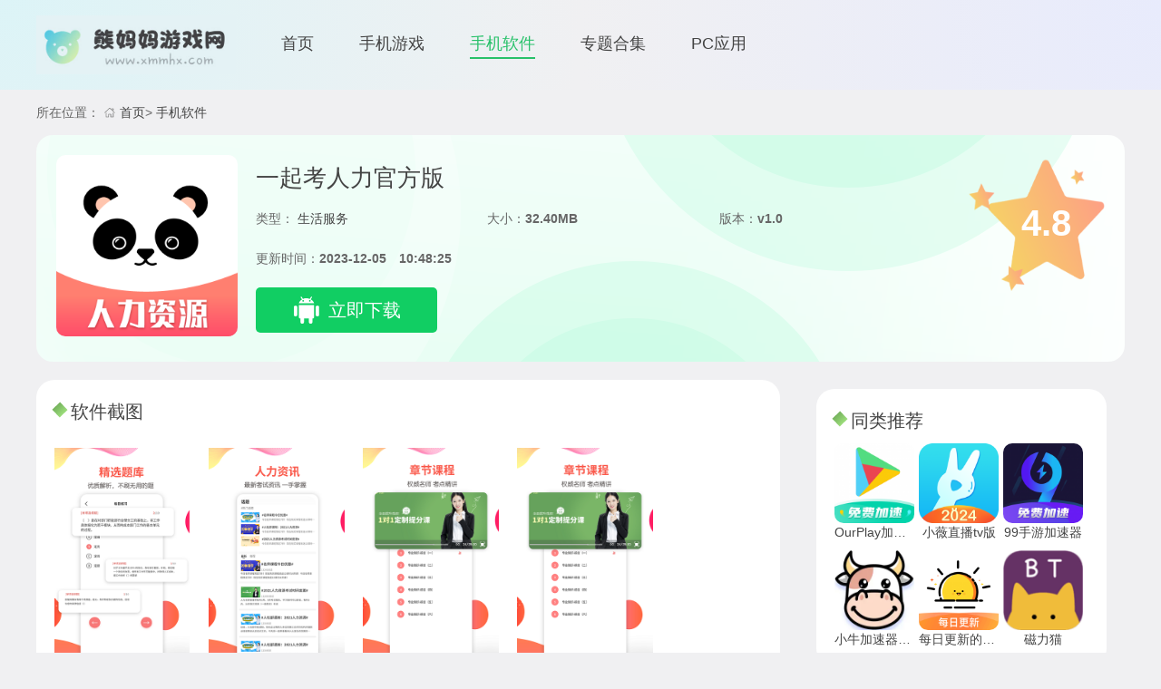

--- FILE ---
content_type: text/html;charset=utf-8
request_url: https://www.xmmhx.com/soft/4498.html
body_size: 5235
content:


<!DOCTYPE html>
<html lang="zh-CN">
<head>
	<meta charset="UTF-8">
	<meta name="viewport" content="width=device-width, initial-scale=1.0" />
	<title>一起考人力官方版app下载-一起考人力官方版安卓版下载v1.0-熊妈妈游戏网</title>
	<meta name="keywords" content="一起考人力官方版" />
	<meta name="description" content="一起考人力是一款专为从事人力资源的用户准备的备考学习软件，软件了汇集了海量的学习资源，这些资源都是跟人力方面相关的知识，这些知识全都是免费提供给用户学习的额，同时也提供超强的晋级知识，为用户提升自己的职业技术水平提供一个特色的职业知识学习平台，给大家带来了极为丰富的学习条件，在这里所有的学习资源都是免费的大家可以随意进行观看。快来下载体验吧！" />
	<link rel="stylesheet" href="/static/css/bootstrap.min.css" />
<link rel="stylesheet" href="/static/css/global.css" />
<link rel="stylesheet" href="/static/icon/iconfont.css" />
<link rel="stylesheet" href="/static/css/slick.css" />
<link rel="stylesheet" href="/static/css/app.css" />
</head>
<body>
<header style="">
	<div class="view">
		<a href="/"><img src="/static/image/logo.jpg" /></a>
		<nav class="view">
			<a target="_blank" class="" href="/">首页</a>
			<a class="" href="/game/">手机游戏</a>
			<a class="act" href="/soft/">手机软件</a>
			<a class="" href="/topics/">专题合集</a>
			<a class="" href="/pc/">PC应用</a>
		</nav>
	</div>
</header>

<div class="app-page" str="" style="">
  <div class="top">
    所在位置：
    <svg class="icon" aria-hidden="true">
        <use xlink:href="#icon-shouyeshouye"></use>
    </svg>
    <a href="/">首页</a>&gt;
    <a href="/soft/">手机软件</a>
  </div>

  <div class="box">
    <div class="view info">
      <div class="img">
        <img src="/data/upload/image/2023/0123/edb81364aa66568b5d4b45b5e10e129a.png" alt="">
      </div>
      <div class="list">
        <h1>一起考人力官方版</h1>
                <p class="view data">
          <span>
            类型：
            <a target="_blank" href="/soft/shfw/">
              生活服务            </a>
          </span>
          <span>
            大小：<b>32.40MB</b>
          </span>
          <span>
            版本：<b>v1.0</b>
          </span>
        </p>
        <p class="tm">
          更新时间：<b>2023-12-05　10:48:25</b>
        </p>
        <div>
        <a class="view download-btn" rel="nofollow" href="//m.xmmhx.com/app-down/" target="_blank">
          <svg class="icon" aria-hidden="true">
              <use xlink:href="#icon-anzhuo"></use>
          </svg>
          <label>立即下载</label>
        </a>
      </div>
            </div>
      <div class="view star">
        <span>4.8</span>
      </div>

    </div>
    
  </div>

  <div class="view detail">
    <div class="info">
      <div class="part part1">
        <div class="title"><b></b><span>软件截图</span></div>
        <div class="view images">
                        <img alt="一起考人力官方版" src="/data/upload/image/2023/0123/b1b72f55788e68c5a2d22e7f162098ee.png" />
                        <img alt="一起考人力官方版" src="/data/upload/image/2023/0123/e6b837e49fd9377e81085841f6b0d226.png" />
                        <img alt="一起考人力官方版" src="/data/upload/image/2023/0123/6e099b83a5c5c4e14fc65365ccd3cf01.png" />
                        <img alt="一起考人力官方版" src="/data/upload/image/2023/0123/6e099b83a5c5c4e14fc65365ccd3cf01.png" />
                    </div>
        <div class="title"><b></b><span>软件介绍</span></div>
        <div class="cont">
          <p style="line-height: 1.5em;"><span style="font-size: 14px;">一起考人力是一款专为从事人力资源的用户准备的备考学习软件，软件了汇集了海量的学习资源，这些资源都是跟人力方面相关的知识，这些知识全都是免费提供给用户学习的额，同时也提供超强的晋级知识，为用户提升自己的职业技术水平提供一个特色的职业知识学习平台，给大家带来了极为丰富的学习条件，在这里所有的学习资源都是免费的大家可以随意进行观看。快来下载体验吧！</span></p><p style="line-height: 1.5em; text-align: center;"><img alt="一起考人力官方版" src="/data/upload/image/2023/0123/b1b72f55788e68c5a2d22e7f162098ee.png"/></p><h3 style="font-size: 16px; color: blue;">一起考人力官方版亮点</h3><p style="line-height: 1.5em;"><span style="font-size: 14px;">内存合适，不会卡顿</span></p><p style="line-height: 1.5em;"><span style="font-size: 14px;">界面清楚，设置周全</span></p><p style="line-height: 1.5em;"><span style="font-size: 14px;">功能强大，操作简便</span></p><p style="line-height: 1.5em;"><span style="font-size: 14px;">精心编排的学习路径，让你备考更加省时高效</span></p><p style="line-height: 1.5em;"><span style="font-size: 14px;">紧贴最新考试大纲，将各考试科目的考点和习题转化为“任务地图”</span></p><h3 style="font-size: 16px; color: blue;">一起考人力官方版特色</h3><p style="line-height: 1.5em;"><span style="font-size: 14px;">大量真题</span></p><p style="line-height: 1.5em;"><span style="font-size: 14px;">丰富真题，权威解析，迅速积累实战经验</span></p><p style="line-height: 1.5em;"><span style="font-size: 14px;">模拟考试</span></p><p style="line-height: 1.5em;"><span style="font-size: 14px;">依据人力资源管理师考试大纲要求全真模拟考试，把握考试精髓</span></p><p style="line-height: 1.5em;"><span style="font-size: 14px;">模拟测试</span></p><p style="line-height: 1.5em;"><span style="font-size: 14px;">随机生成试题模拟测试，检验复习成果，能够自动将错题加入到错题库</span></p><h3 style="font-size: 16px; color: blue;">一起考人力官方版测评</h3><p style="line-height: 1.5em;"><span style="font-size: 14px;">一起考人力app打算考人力资源的朋友们千万不要错过这款一起考人力app。平台上海量的课程资源可供用户们随时线上学习，还有非常多的练习题目可供用户们随时刷题，对自己的知识内容进行查缺补漏，致力于让用户们能够成功通过人力资源考试。如果这款学习软件能够对您带来帮助，赶紧下载试一试吧！</span></p><p style="line-height: 1.5em;"><span style="font-size: 14px;">以上就是关于一起考人力游戏的全部内容了，如果感兴趣的小伙伴就赶快来下载吧!</span></p>        </div>
      </div>
      <div class="part part0">
        <div class="title"><b></b><span>猜你喜欢</span></div>
        <div class="new">
          <ul class="nav nav-pills">
                      </ul>
          <div class="topic-cont">
                        </div>
        </div>
      </div>
      <div class="part part2">
        <div class="title"><b></b><span>最新录入</span></div>
        <div class="view new">
                    <a class="view" title="九幺短视频" href="/soft/40333.html" target="_blank">
            <img src="/data/image/2024/0530/b164e9b2b6a61c7bb450fac932c071e9.png" alt="九幺短视频" />
            <ul>
              <li class="tit">九幺短视频</li>
              <li>社交聊天</li>
              <li>43MB</li>
            </ul>
          </a>
                    <a class="view" title="Jagat果汁app安卓版" href="/soft/40332.html" target="_blank">
            <img src="/data/image/2024/0530/8f1530acefb5aa9e5ce36f4acf7809bc.jpg" alt="Jagat果汁app安卓版" />
            <ul>
              <li class="tit">Jagat果汁app安卓版</li>
              <li>社交聊天</li>
              <li>35MB</li>
            </ul>
          </a>
                    <a class="view" title="波比的游戏时间中文版" href="/game/40331.html" target="_blank">
            <img src="/data/image/2024/0530/bee5cb349f783d280664d487faf978c0.jpg" alt="波比的游戏时间中文版" />
            <ul>
              <li class="tit">波比的游戏时间中文版</li>
              <li>休闲益智</li>
              <li>35MB</li>
            </ul>
          </a>
                    <a class="view" title="幽灵牛仔" href="/game/40330.html" target="_blank">
            <img src="/data/image/2024/0530/151bd364391d830410ac7909567df5f2.jpg" alt="幽灵牛仔" />
            <ul>
              <li class="tit">幽灵牛仔</li>
              <li>冒险解谜</li>
              <li>25MB</li>
            </ul>
          </a>
                    <a class="view" title="重生少年" href="/game/40329.html" target="_blank">
            <img src="/data/image/2024/0528/94c5e5918e0f66ab47dc7fcdeaddd993.png" alt="重生少年" />
            <ul>
              <li class="tit">重生少年</li>
              <li>模拟经营</li>
              <li>35MB</li>
            </ul>
          </a>
                    <a class="view" title="养成制服女友免实名制安装" href="/game/40328.html" target="_blank">
            <img src="/data/image/2024/0528/474ee4374e8ced829fc5e5149f66873f.png" alt="养成制服女友免实名制安装" />
            <ul>
              <li class="tit">养成制服女友免实名制安装</li>
              <li>模拟经营</li>
              <li>35MB</li>
            </ul>
          </a>
                    <a class="view" title="桔子视频app" href="/soft/40327.html" target="_blank">
            <img src="/data/image/2024/0528/801662f48b506e9e654c6a31594c2982.png" alt="桔子视频app" />
            <ul>
              <li class="tit">桔子视频app</li>
              <li>影音播放</li>
              <li>35MB</li>
            </ul>
          </a>
                    <a class="view" title="番茄小视频" href="/soft/40326.html" target="_blank">
            <img src="/data/image/2024/0528/93f03495804c4ead33e4020cd5ff078f.png" alt="番茄小视频" />
            <ul>
              <li class="tit">番茄小视频</li>
              <li>影音播放</li>
              <li>45MB</li>
            </ul>
          </a>
                    <a class="view" title="茶藕视频app" href="/soft/40325.html" target="_blank">
            <img src="/data/image/2024/0526/cc8af690d7093cf2ec415c72db195cf7.png" alt="茶藕视频app" />
            <ul>
              <li class="tit">茶藕视频app</li>
              <li>影音播放</li>
              <li>36MB</li>
            </ul>
          </a>
                  </div>
      </div>
            
    </div>
    <div class="list">
      <div class="part part4">
        <div class="title"><b></b><span>同类推荐</span></div>
        <div class="view cont">
                    <a title="OurPlay加速器" class="view" href="/soft/40089.html" target="_blank">
            <img src="/data/image/2024/0411/6e6a569dcfe7484686d450ec6ce217da.png" alt="OurPlay加速器">
            <span>OurPlay加速器</span>
          </a>
                    <a title="小薇直播tv版" class="view" href="/soft/40080.html" target="_blank">
            <img src="/data/image/2024/0410/fef2ef076687e63ca8fa091afd2e990a.png" alt="小薇直播tv版">
            <span>小薇直播tv版</span>
          </a>
                    <a title="99手游加速器" class="view" href="/soft/40039.html" target="_blank">
            <img src="/data/image/2024/0406/37c7aeac03963bac9836ccb6ad54728d.png" alt="99手游加速器">
            <span>99手游加速器</span>
          </a>
                    <a title="小牛加速器APP" class="view" href="/soft/40029.html" target="_blank">
            <img src="/data/image/2024/0405/1f740db31babfc8d1b2c437925a0f18a.png" alt="小牛加速器APP">
            <span>小牛加速器APP</span>
          </a>
                    <a title="每日更新的早安图片app" class="view" href="/soft/39978.html" target="_blank">
            <img src="/data/image/2024/0331/56dbf74a384e129c8325d1354ace8457.png" alt="每日更新的早安图片app">
            <span>每日更新的早安图片app</span>
          </a>
                    <a title="磁力猫" class="view" href="/soft/39977.html" target="_blank">
            <img src="/data/image/2024/0331/8c8b63a7a073029d7dfbe4fdbfd7fa3c.png" alt="磁力猫">
            <span>磁力猫</span>
          </a>
                  </div>
      </div>
      <div class="part part5">
        <div class="title"><b></b><span>游戏推荐</span></div>
        <div class="view cont">
                    <a title="NOVIPNOAD追剧app" class="view" href="/soft/40090.html" target="_blank">
            <img src="/data/image/2024/0411/711de8afbc0b70636a13cc0862f16cef.jpg" alt="NOVIPNOAD追剧app">
            <ul>
              <li class="tit">NOVIPNOAD追剧app</li>
              <li class="view score">
                <div>
                  <svg class="icon" aria-hidden="true">
                    <use xlink:href="#icon-xingxing2"></use>
                  </svg>
                  4.7                </div>
                <button type="button" class="btn btn-info btn-sm">查看</button>
              </li>
            </ul>
          </a>
                    <a title="OurPlay加速器" class="view" href="/soft/40089.html" target="_blank">
            <img src="/data/image/2024/0411/6e6a569dcfe7484686d450ec6ce217da.png" alt="OurPlay加速器">
            <ul>
              <li class="tit">OurPlay加速器</li>
              <li class="view score">
                <div>
                  <svg class="icon" aria-hidden="true">
                    <use xlink:href="#icon-xingxing2"></use>
                  </svg>
                  4.8                </div>
                <button type="button" class="btn btn-info btn-sm">查看</button>
              </li>
            </ul>
          </a>
                    <a title="恒星追剧2024最新版" class="view" href="/soft/40088.html" target="_blank">
            <img src="/data/image/2024/0411/e9e5f13282b0a7b17b63a51b1e6f739f.png" alt="恒星追剧2024最新版">
            <ul>
              <li class="tit">恒星追剧2024最新版</li>
              <li class="view score">
                <div>
                  <svg class="icon" aria-hidden="true">
                    <use xlink:href="#icon-xingxing2"></use>
                  </svg>
                  4.8                </div>
                <button type="button" class="btn btn-info btn-sm">查看</button>
              </li>
            </ul>
          </a>
                    <a title="小薇直播tv版" class="view" href="/soft/40080.html" target="_blank">
            <img src="/data/image/2024/0410/fef2ef076687e63ca8fa091afd2e990a.png" alt="小薇直播tv版">
            <ul>
              <li class="tit">小薇直播tv版</li>
              <li class="view score">
                <div>
                  <svg class="icon" aria-hidden="true">
                    <use xlink:href="#icon-xingxing2"></use>
                  </svg>
                  4.5                </div>
                <button type="button" class="btn btn-info btn-sm">查看</button>
              </li>
            </ul>
          </a>
                    <a title="糖心语音" class="view" href="/soft/40050.html" target="_blank">
            <img src="/data/image/2024/0408/b60f7e89091c898f7e2d0be1a555c65b.png" alt="糖心语音">
            <ul>
              <li class="tit">糖心语音</li>
              <li class="view score">
                <div>
                  <svg class="icon" aria-hidden="true">
                    <use xlink:href="#icon-xingxing2"></use>
                  </svg>
                  4.6                </div>
                <button type="button" class="btn btn-info btn-sm">查看</button>
              </li>
            </ul>
          </a>
                    <a title="伊人app" class="view" href="/soft/40048.html" target="_blank">
            <img src="/data/image/2024/0407/51c878bf9015b604451c685abfdd8771.png" alt="伊人app">
            <ul>
              <li class="tit">伊人app</li>
              <li class="view score">
                <div>
                  <svg class="icon" aria-hidden="true">
                    <use xlink:href="#icon-xingxing2"></use>
                  </svg>
                  4.7                </div>
                <button type="button" class="btn btn-info btn-sm">查看</button>
              </li>
            </ul>
          </a>
                    <a title="clicli动漫app" class="view" href="/soft/40045.html" target="_blank">
            <img src="/data/image/2024/0407/e17699fe9269abeef6b9741bf203b285.png" alt="clicli动漫app">
            <ul>
              <li class="tit">clicli动漫app</li>
              <li class="view score">
                <div>
                  <svg class="icon" aria-hidden="true">
                    <use xlink:href="#icon-xingxing2"></use>
                  </svg>
                  4.7                </div>
                <button type="button" class="btn btn-info btn-sm">查看</button>
              </li>
            </ul>
          </a>
                    <a title="omofun动漫APP" class="view" href="/soft/40044.html" target="_blank">
            <img src="/data/image/2024/0407/0f4cf338cf8f28293b43c8e176fb3769.png" alt="omofun动漫APP">
            <ul>
              <li class="tit">omofun动漫APP</li>
              <li class="view score">
                <div>
                  <svg class="icon" aria-hidden="true">
                    <use xlink:href="#icon-xingxing2"></use>
                  </svg>
                  4.7                </div>
                <button type="button" class="btn btn-info btn-sm">查看</button>
              </li>
            </ul>
          </a>
                    <a title="TikTok国际版" class="view" href="/soft/40042.html" target="_blank">
            <img src="/data/image/2024/0407/18bd5936b420a92415031674648c4920.png" alt="TikTok国际版">
            <ul>
              <li class="tit">TikTok国际版</li>
              <li class="view score">
                <div>
                  <svg class="icon" aria-hidden="true">
                    <use xlink:href="#icon-xingxing2"></use>
                  </svg>
                  4.9                </div>
                <button type="button" class="btn btn-info btn-sm">查看</button>
              </li>
            </ul>
          </a>
                    <a title="红豆短剧app" class="view" href="/soft/40041.html" target="_blank">
            <img src="/data/image/2024/0407/0167d5b82712c292c2af5fa7b2e3d02b.jpg" alt="红豆短剧app">
            <ul>
              <li class="tit">红豆短剧app</li>
              <li class="view score">
                <div>
                  <svg class="icon" aria-hidden="true">
                    <use xlink:href="#icon-xingxing2"></use>
                  </svg>
                  4.7                </div>
                <button type="button" class="btn btn-info btn-sm">查看</button>
              </li>
            </ul>
          </a>
                    <a title="99手游加速器" class="view" href="/soft/40039.html" target="_blank">
            <img src="/data/image/2024/0406/37c7aeac03963bac9836ccb6ad54728d.png" alt="99手游加速器">
            <ul>
              <li class="tit">99手游加速器</li>
              <li class="view score">
                <div>
                  <svg class="icon" aria-hidden="true">
                    <use xlink:href="#icon-xingxing2"></use>
                  </svg>
                  4.8                </div>
                <button type="button" class="btn btn-info btn-sm">查看</button>
              </li>
            </ul>
          </a>
                    <a title="我的空闲健身教练" class="view" href="/game/40038.html" target="_blank">
            <img src="/data/image/2024/0406/e23fdcdb4c98652c82671a2d225dcee9.jpg" alt="我的空闲健身教练">
            <ul>
              <li class="tit">我的空闲健身教练</li>
              <li class="view score">
                <div>
                  <svg class="icon" aria-hidden="true">
                    <use xlink:href="#icon-xingxing2"></use>
                  </svg>
                  4.7                </div>
                <button type="button" class="btn btn-info btn-sm">查看</button>
              </li>
            </ul>
          </a>
                  </div>
      </div>
      <div class="part part6">
        <div class="title"><b></b><span>专题推荐</span></div>
        <div class="view cont">
                    <a title="虫虫漫画合集" target="_blank" href="/topic/115/">虫虫漫画合集</a>
                    <a title="jmcomic全部版本合集" target="_blank" href="/topic/114/">jmcomic全部版本合集</a>
                    <a title="部落冲突所有版本大合集" target="_blank" href="/topic/113/">部落冲突所有版本大合集</a>
                    <a title="e站(EhViewer)版本大全" target="_blank" href="/topic/112/">e站(EhViewer)版本大全</a>
                    <a title="永久免费看漫画软件下载" target="_blank" href="/topic/111/">永久免费看漫画软件下载</a>
                    <a title="奥特曼传奇英雄破解版" target="_blank" href="/topic/110/">奥特曼传奇英雄破解版</a>
                  </div>
      </div>
    </div>
  </div>
</div>
<script type="application/ld+json"> 
 { 
 "upDate": "2023-12-05T10:48:25+08:00", 
 "pubDate": "2023-12-05T10:48:25+08:00" 
 } 
</script>


<footer style="">
	<div>
		本站所有软件来自互联网，版权归原著所有。如有侵权，敬请来信告知（landui8899@163.com），我们将及时撤销。
	</div>
	<div>
		健康游戏提示：抵制不良游戏，拒绝盗版游戏，注意自我保护，谨防受骗上当，适度游戏益脑，沉迷游戏伤身，合理安排时间，享受健康生活
	</div>
	<div>Copyright 2023 xmmhx.com 版权所有 <a target="_blank" rel="nofollow" href="https://beian.miit.gov.cn/#/Integrated/index">苏ICP备2022008131号-2</a></div>
</footer>




<script src="//at.alicdn.com/t/c/font_3688902_uob1z3blzxi.js"></script>
<script src="//cdn.staticfile.org/jquery/3.6.0/jquery.min.js"></script>
<script src="//cdn.staticfile.org/bootstrap/5.3.2/js/bootstrap.bundle.min.js"></script>
<script src="//cdn.staticfile.org/slick-carousel/1.8.1/slick.min.js"></script>
<script src="/static/js/global.js"></script>
<script>
var _hmt = _hmt || [];
(function() {
  var hm = document.createElement("script");
  hm.src = "https://hm.baidu.com/hm.js?8742f6b8a4d65dcba519dfc0d6c32855";
  var s = document.getElementsByTagName("script")[0]; 
  s.parentNode.insertBefore(hm, s);
})();
</script></body>
</html>

--- FILE ---
content_type: text/css
request_url: https://www.xmmhx.com/static/icon/iconfont.css
body_size: 656
content:
@font-face {
  font-family: "iconfont"; /* Project id 3514820 */
  src: url('iconfont.woff2?t=1658823502078') format('woff2'),
       url('iconfont.woff?t=1658823502078') format('woff'),
       url('iconfont.ttf?t=1658823502078') format('truetype'),
       url('iconfont.svg?t=1658823502078#iconfont') format('svg');
}

.iconfont {
  font-family: "iconfont" !important;
  font-size: 16px;
  font-style: normal;
  -webkit-font-smoothing: antialiased;
  -moz-osx-font-smoothing: grayscale;
}

.icon-wxbsousuotuiguang:before {
  content: "\e620";
}

.icon-fenlei:before {
  content: "\e695";
}

.icon-paihangbang:before {
  content: "\e607";
}

.icon-zhuanti:before {
  content: "\e6bb";
}

.icon-gengxinbiangeng:before {
  content: "\e62c";
}

.icon-left:before {
  content: "\e67a";
}



--- FILE ---
content_type: text/css
request_url: https://www.xmmhx.com/static/css/app.css
body_size: 1686
content:
.app-page{
  width:1200px;
  margin:0 auto;
}
.app-page .top{height:50px;line-height:50px;}
.app-page .box{
  border-radius: 18px;
  background: url(/static/image/bg-1.png) no-repeat;
  background-size: 1200px 300px;
  overflow: hidden;
  padding: 22px;
}

.app-page .box .info img{
  width:200px;
  height:200px;
  border-radius:10px;
}

.app-page .box .info .download-btn{
  margin: 10px 0 0 0;
  color:#fff;
  background:#11ce63;
  width:200px;
  height:50px;
  justify-content: center;
  align-items: center;
  font-size:20px;
  border-radius: 5px;
}
.app-page .box .info .download-btn svg{
  font-size:30px;
  margin:0 10px 0 0;
}
.app-page .box .info .list{
  flex:1;
  padding: 10px 20px;
}
.app-page .box h1{color:#444;font-size: 26px}
.app-page .box .info .list p{
  height:44px;
  line-height:44px;
}


.app-page .box .info .list span{
  width:33.33%;
}
.app-page .box .info .star{
  width:150px;
  height:150px;
  background:url('/static/image/star.png') no-repeat;
  background-size: 100% 100%;
  justify-content:center;
  align-items: center;
}
.app-page .box .info .star span{
  margin:0 0 0 20px;
  font-size:40px;
  font-weight:700;
  color:#fff;
}

/* 内容及列表*/
/* 内容 */
.app-page .detail{
  margin:20px 0 0 0;
  justify-content: space-between;
  min-height:500px;
}
.app-page .detail .title{
  height:50px;
  line-height:50px;
  font-size:20px;
  color:#444
}
.app-page .detail .title b{
  width: 12px;
  height: 12px;
  margin-right: 6px;
  display: inline-block;
  background: linear-gradient(to right, #75b25d, #9cdd7b);
  transform: rotate(46deg);
  position: relative;
  top: -3px;
}
.app-page .detail .info{
  width:820px;
  overflow:hidden;
}
.app-page .detail .info .part{
  background:#fff;
  padding:10px 20px;
  border-radius:20px;
  margin:0 0 20px 0;
}
/* 截图 */
.app-page .detail .info .part1 .images{
  padding:15px 0;
  overflow: hidden;
  overflow-x:auto;
}
.app-page .detail .info .part1 .images img{
  height:250px;
  width:auto;
  margin:0 20px 0 0;
}
.app-page .detail .info .cont img{max-width: 80%}
/* 最新录入 */
.app-page .detail .info .part2 .new{
  flex-wrap: wrap;
  align-items: center;
}
.app-page .detail .info .part2 .new a{
  width:250px;
  border:1px #ddd solid;
  border-radius: 10px;
  margin:30px 10px 0 0;
  padding:5px;
}
.app-page .detail .info .part2 .new a img{
  width:85px;
  height:85px;
  margin:-25px 0 0 0;
  border-radius: 5px;
}
.app-page .detail .info .part2 .new a ul{
  margin:0 0 0 10px;
  font-size:12px;
  line-height:20px;
  color:#666;
}
.app-page .detail .info .part2 .new a ul li.tit{
  font-size:15px;
  width:140px;
  color:#333;
  overflow:hidden;
  text-overflow:ellipsis;
  white-space:nowrap;
}
/* 相关推荐 */
.app-page .detail .info .part3 .new{
  flex-wrap: wrap;
  align-items: center;
}
.app-page .detail .info .part3 .new a{
  width:250px;
  border:1px #ddd solid;
  border-radius: 10px;
  margin:30px 10px 0 0;
  padding:5px;
}
.app-page .detail .info .part3 .new a img{
  width:85px;
  height:85px;
  margin:-25px 0 0 0;
  border-radius: 5px;
}
.app-page .detail .info .part3 .new a ul{
  margin:0 0 0 10px;
  font-size:12px;
  line-height:20px;
  color:#666;
}
.app-page .detail .info .part3 .new a ul li.tit{
  font-size:15px;
  width:140px;
  color:#333;
  overflow:hidden;
  text-overflow:ellipsis;
  white-space:nowrap;
}
/* 猜你喜欢 */
.app-page .detail .info .part0 .topic-cont{
  flex-direction: row;
  padding:10px;
}
.app-pa0ge .detail .info .part .topic-cont-c{
  width:0
}
.app-pa0ge .detail .info .part .show{width:auto}
.app-page .detail .info .part0 .topic-cont-c:hover{
  color:#444
}
.app-page .detail .info .part0 .topic-cont-c img{
  width:240px;
  height:120px;
  margin-right:10px;
}
.app-page .detail .info .part0 .topic-cont-c .view{
  flex-direction: row;
  justify-content: space-between;
  padding:3px 0;
  font-size: 16px;
}
.app-page .detail .info .part0 .topic-cont-c .view span{
  color:#444;
}
.app-page .detail .info .part0 .topic-cont-c .tc2{
  text-indent:10px;
  line-height:20px;
  font-size:13px
}

/* 右侧开始 */ 
.app-page .detail .list{
  width:360px;
  overflow:hidden;
  border-radius:15px;
  padding:10px 20px;
}
.app-page .detail .list .part{
  background:#fff;
  padding:10px 20px;
  border-radius:20px;
  margin:0 0 20px 0;
}
/* 同类推荐 */
.app-page .detail .list .part4 .cont{
  flex-wrap: wrap;
  align-items: center;
}
.app-page .detail .list .part4 a{
  width:88px;
  height:108px;
  margin:0 5px 10px 0;
  flex-direction: column;
}
.app-page .detail .list .part4 img{
  width:88px;
  height:88px;
  border-radius: 10px;
}
.app-page .detail .list .part4 a span{
  height:20px;
  line-height:20px;
  overflow:hidden;
  text-overflow:ellipsis;
  white-space:nowrap;
  display: block;
  text-align: center;
}
/* 相关推荐 */
.app-page .detail .list .part5 .cont{
  flex-direction: column;
}
.app-page .detail .list .part5 a{
  margin:0 0 10px 0;
}
.app-page .detail .list .part5 img{
  width:80px;
  height:80px;
}
.app-page .detail .list .part5 ul{
  margin:0 0 0 10px;
  font-size:15px;
  width: 200px;
}
.app-page .detail .list .part5 ul li{
  line-height:26px;
  overflow:hidden;
  text-overflow:ellipsis;
  white-space:nowrap;
}

.app-page .detail .list .part5 li.score{
  color: #28c162;
  justify-content: space-between;
  height:30px;
  line-height:30px;
}
.app-page .detail .list .part5 li.score button{
  display: none;
  color:#fff;
  background-color: #28c16a;
  height: 25px;
  line-height: 25px;
  padding:0;
  width: 70px;
  border-top-left-radius: 15px;
  border-bottom-right-radius: 15px;

}
.app-page .detail .list .part5 a:hover li.score button{
  display: block;
}
.app-page .detail .list .part5 li.note{
  color:#999
}
/* 专题推荐 */
.app-page .detail .list .part6 .cont{
  flex-wrap: wrap;
}
.app-page .detail .list .part6 a{
  max-width:270px;
  height:30px;
  line-height: 30px;
  overflow:hidden;
  text-overflow:ellipsis;
  white-space:nowrap;
  background: #eee;
  color: #757575;
  padding: 0 10px;
  margin:0 8px 10px 0;
  border-radius:15px;
}



/*全屏滑动*/
.zoom-img{
  z-index: 99;
  position: absolute;
  top: 0;
  left: 0;
  background: rgba(0, 0, 0, 0.5);
  justify-content: center;
  align-items: center;
}
.zoom-img button{
  border: 1px #ddd solid;
  border-radius: 10px;
}
.zoom-img img{
  width: auto;/* !important;*/
  height: 100%;
  margin: 0 auto;
}
.zoom-img .close{
  top: 0;
  right: 0;
  position: absolute;
  z-index: 100;
  background: red;
  font-size: 1.8rem;
  width: 2rem;
  height: 2rem;
  line-height: 2rem;
  text-align: center;
  color: #fff;
  border-bottom-left-radius: 1rem;
}